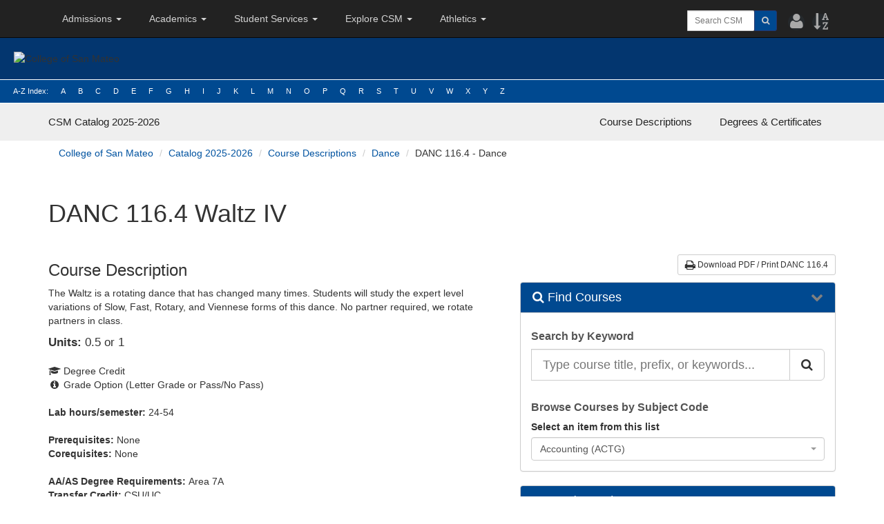

--- FILE ---
content_type: text/html; charset=UTF-8
request_url: https://catalog.collegeofsanmateo.edu/current/courses/dance/danc-116.4.php
body_size: 42295
content:
<!DOCTYPE HTML><html lang="en">
   <head><!-- <ouc:editor wysiwyg="no"/> -->
<meta http-equiv="X-UA-Compatible" content="IE=edge">
<meta http-equiv="Content-Type" content="text/html; charset=UTF-8">
<meta name="viewport" content="width=device-width, initial-scale=1.0">
<link href="//cdnjs.cloudflare.com/ajax/libs/font-awesome/4.3.0/css/font-awesome.min.css" rel="stylesheet" />
    <link href="/archive/current_2023-07-27/_resources/css/csm-bootstrap.css?v2" rel="stylesheet" />
 <link href="/archive/current_2023-07-27/_resources/css/csm-theme.css?v2" rel="stylesheet" />
	<link href="/archive/current_2023-07-27/_resources/css/catalog.css?v2" rel="stylesheet" />
 <link href="//catalog.collegeofsanmateo.edu/current/_resources/css/catalog.css" rel="stylesheet" />

<link href="//fonts.googleapis.com/css?family=Noto+Sans:400,700,400italic,700italic" rel="stylesheet">
<link rel="shortcut icon" href="//catalog.collegeofsanmateo.edu/current/favicon.ico" type="image/x-icon">

<script>
  (function() {
    var cx = '005914509943865960727:tb_gsbpyh1m';
    var gcse = document.createElement('script');
    gcse.type = 'text/javascript';
    gcse.async = true;
    gcse.src = 'https://cse.google.com/cse.js?cx=' + cx;
    var s = document.getElementsByTagName('script')[0];
    s.parentNode.insertBefore(gcse, s);
  })();
</script>
      <title>Dance 116.4</title>
   </head>
   <body class="page "><a href="#MainContent" class="sr-only">Skip to content</a><a href="#CatalogSearch" class="sr-only">Skip to Find Courses</a><a href="#MainCatalogNavigation" class="sr-only">Skip to main catalog navigation</a><a href="#Header" class="sr-only">Skip to website navigation</a>
      <!-- <ouc:editor wysiwyg="no"/> -->
<header id="Header">
    
<div class="navbar-wrapper">
      <div class="csm-nav">

        <nav class="navbar navbar-inverse navbar-static-top" style="margin-bottom:0px;">
          <div class="container">
            <div class="navbar-header">

<div style="float:left; margin-left:0px;">
              
<button type="button" class="navbar-toggle collapsed" data-toggle="collapse" data-target="#navbar" aria-expanded="false" aria-controls="navbar" style="float:left; margin-right:0px; margin-left:15px;">
                <span class="sr-only">Toggle navigation</span>
                <span class="icon-bar"></span>
                <span class="icon-bar"></span>
                <span class="icon-bar"></span>
              </button>
              </div>
              
        <div class="visible-xs-inline" style="float:right; margin-top:10px; margin-right:0px; margin-left:0px;">
            <div style="float:left;"><!--
<div class="container">
    <div class="row">
        <div class="search">
<input type="text" class="form-control input-sm" maxlength="64" placeholder="Search"  />
 <button type="submit" class="btn btn-primary btn-sm"><i class="fa fa-search" aria-hidden="true"></i></button>
</div>
    </div>
</div>
-->



<ul class="search-tools navbar-left">
    <li><div class="search-form navbar-right topsearch">
    
    <form action="//collegeofsanmateo.edu/search/index.asp" role="form" style="margin:0;padding:0">
    
        <input type="hidden" name="cx" value="007205924032677725779:hujsh-djvqa">
        <input type="hidden" name="cof" value="FORID:11">
        <input type="hidden" name="ie" value="UTF-8">
    
        <div class="input-group topsearch">
            
            <div>
            <label class="sr-only" for="as_q">Search CSM</label>
            <input type="text" class="form-control input-sm" id="as_q" name="q" placeholder="Search CSM">
            </div>
                      
            <div class="input-group-btn topsearchbutton">
            <button class="btn btn-primary btn-sm" style="margin-right:20px;">
            <span class="sr-only">Search</span>
            <i class="fa fa-search"></i>
            </button>
    
        </div>

    </form>
</div>
 </li>
    <li><a href="//directory.smccd.edu"><span class="sr-only">Employee Directory</span><i class="fa fa-lg fa-user"></i></a></li>
    <li><a href="//collegeofsanmateo.edu/siteindex/"><span class="sr-only">A-Z Index</span><i class="fa fa-lg fa-sort-alpha-asc"></i></a></li> 


<!--<li><a href="google.php"><span class="sr-only">Search site using Google</span><i class="fa fa-search" aria-hidden="true"></i></a></li>-->



</ul>


<!-- TEST SEARCH
==================================================           
<button type="button" class="navbar-toggle collapsed" data-toggle="collapse" data-target="#navbar" aria-expanded="false" aria-controls="navbar" style="float:right; margin-right:0px; margin-left:15px;">
                <span class="sr-only">Toggle navigation</span>
                <span class="fa fa-search"></span>
              </button>
-->    

    <!--
    <li><a href="//smccd.edu/search/azindex.php"><span class="sr-only">A-Z Index</span><i class="fa fa-lg fa-sort-alpha-asc"></i></a></li> 
    -->

<!--<li><a class="cd-search-trigger search-is-visible" href="#cd-search"><span class="sr-only">Search site using Google</span><i class="fa fa-search" aria-hidden="true"></i></a></li>-->

        <!--<ul class="cd-header-buttons">
               <li><a class="cd-search-trigger" href="#cd-search"><span></span></a></li>
               <li><a class="cd-nav-trigger" href="#cd-primary-nav"><span></span></a></li>
            </ul>--></div>
        </div>


            </div>
 
   
<!-- TOP NAV
================================================== -->
<div id="navbar" class="navbar-collapse collapse">
  <div id="topnavleft;">


    <ul class="nav navbar-nav">
      
      <!--<li class="active"><a href="#">Home</a></li>-->
      
      <li class="dropdown">
        <a href="https://collegeofsanmateo.edu/admissions/" class="dropdown-toggle" data-toggle="dropdown" role="button" aria-haspopup="true" aria-expanded="false">Admissions <span class="caret"></span></a>
        <ul class="dropdown-menu">
          <li><a href="//collegeofsanmateo.edu/apply">How to Apply & Enroll</a></li>
          <li><a href="//collegeofsanmateo.edu/schedule">Schedule & Catalog</a></li>
          <!--
            <li role="separator" class="divider"></li>
            <li class="dropdown-header">Nav header</li>
            <li><a href="#">Separated link</a></li>
            <li><a href="#">One more separated link</a></li>
            -->
<html lang="en"><head>
          </ul>
        </li>
      
      <li class="dropdown">
        <a href="#" class="dropdown-toggle" data-toggle="dropdown" 
        role="button" aria-haspopup="true" aria-expanded="false">Academics <span class="caret"></span></a>
        <ul class="dropdown-menu">
          <li><a href="https://collegeofsanmateo.edu/divisionoffices/">Academic Divisions</a></li>
          <li><a href="https://collegeofsanmateo.edu/canvas/">Canvas</a></li>
          <li><a href="https://collegeofsanmateo.edu/degrees/">Degrees & Certificates</a></li>
        <li><a href="https://collegeofsanmateo.edu/importantdates/">Important Dates</a></li>
          <li><a href="//collegeofsanmateo.edu/webaccess">WebAccess</a></li>
          <li><a href="https://collegeofsanmateo.edu/websmart/">WebSMART</a></li>
          </ul>
        </li>
      
      <li class="dropdown">
        <a href="#" class="dropdown-toggle" data-toggle="dropdown" role="button" aria-haspopup="true" aria-expanded="false">Student Services <span class="caret"></span></a>
        <ul class="dropdown-menu">
          <li><a href="https://collegeofsanmateo.edu/admissions/">Admissions & Records</a></li>
          <li><a href="https://collegeofsanmateo.edu/assessment/">Assessment Services</a></li>
         <li><a href="https://collegeofsanmateo.edu/career/">Career Services</a></li>
          <li><a href="https://collegeofsanmateo.edu/counseling/">Counseling Services</a></li>
          <li><a href="https://collegeofsanmateo.edu/drc/">Disability Resource Center</a></li>
        <li><a href="https://collegeofsanmateo.edu/archive/dreamcenter/">DREAM Center</a></li>
          <li><a href="https://collegeofsanmateo.edu/eops/">Extended Opportunity Programs & Services</a></li>
          <li><a href="https://collegeofsanmateo.edu/finaid/">Financial Aid Services</a></li>
          <li><a href="//collegeofsanmateo.edu/healthcenter">Health Services Center</a></li>
          <li><a href="https://collegeofsanmateo.edu/highschool/">High School Enrollment Programs</a></li>
          <li><a href="https://collegeofsanmateo.edu/international/">International Education Program</a></li>
          <li><a href="https://collegeofsanmateo.edu/personalcounseling/">Personal Counseling & Wellness Services</a></li>
          <li><a href="https://collegeofsanmateo.edu/promise/">Promise Scholarship</a></li>
          <li><a href="https://collegeofsanmateo.edu/scholarships/">Scholarships</a></li>
          <li><a href="https://collegeofsanmateo.edu/studentlife/">Student Life</a></li>    
          <li><a href="https://collegeofsanmateo.edu/transfer/">Transfer Services</a></li>
          <li><a href="https://collegeofsanmateo.edu/veterans/">Veterans Services</a></li>
          <li><a href="https://collegeofsanmateo.edu/yearone/">Year One</a></li>
          </ul>
        </li>    
      <li class="dropdown">
        <a href="#" class="dropdown-toggle" data-toggle="dropdown" role="button" aria-haspopup="true" aria-expanded="false">Explore CSM <span class="caret"></span></a>
        <ul class="dropdown-menu">
          <li><a href="https://collegeofsanmateo.edu/bookstore/">Bookstore</a></li>
          <li><a href="//collegeofsanmateo.edu/library">Library</a></li>
          <li><a href="https://collegeofsanmateo.edu/labs/">Learning Support Centers</a></li>
          <li role="separator" class="divider"></li>
          <li><a href="https://collegeofsanmateo.edu/map/">Maps, Directions & Parking</a></li>
          <li><a href="https://collegeofsanmateo.edu/interactivemap/">Interactive Map</a></li>
          <li><a href="https://collegeofsanmateo.edu/virtualtour/">Virtual Tour</a></li>
          <li><a href="//collegeofsanmateo.edu/videogallery">Video Gallery</a></li>
          <li><a href="https://collegeofsanmateo.edu/tours/">Campus Tours</a></li>

          </ul>
        </li>
        
      <li class="dropdown">
        <a href="#" class="dropdown-toggle" data-toggle="dropdown" role="button" aria-haspopup="true" aria-expanded="false">Athletics <span class="caret"></span></a>
        <ul class="dropdown-menu">
          <li><a href="https://collegeofsanmateo.edu/athletics/">Athletics</a></li>
          <li><a href="https://collegeofsanmateo.edu/baseball/">Baseball</a></li>
          <li><a href="https://collegeofsanmateo.edu/basketball/">Basketball</a></li>
          <li><a href="https://collegeofsanmateo.edu/crosscountry/">Cross Country</a></li>
          <li><a href="https://collegeofsanmateo.edu/football/">Football</a></li>
          <li><a href="https://collegeofsanmateo.edu/softball/">Softball</a></li>
          <li><a href="https://collegeofsanmateo.edu/swimming/">Swimming</a></li>
          <li><a href="https://collegeofsanmateo.edu/track/">Track & Field</a></li>
          <li><a href="https://collegeofsanmateo.edu/volleyball/">Volleyball</a></li>
          <li><a href="https://collegeofsanmateo.edu/swimming/">Water Polo</a></li>
          </ul>
        </li>
      
    </ul>
  </div>
  

<div id="topnavright">
    <div style="float:right; margin-top:10px;">
      <!--<div class="hidden-xs" style="float:right;">
         <div class="search-form navbar-right" style="width:170px;">
          <form action="//smccd.edu/search/index.php" role="form" style="margin:0;padding:0">

            <input type="hidden" name="cx" value="001343176506729611594:dxf40qjualg">
            <input type="hidden" name="cof" value="FORID:11">
            <input type="hidden" name="ie" value="UTF-8">

            <div class="input-group">
              <label class="sr-only" for="as_q">Search site using Google...</label>
              <input type="text" class="form-control input-sm" id="as_q" name="q" placeholder="Search site using Google...">
              <span class="input-group-btn">
                <button class="btn btn-primary btn-sm" type="submit"><span class="sr-only">Search</span><i class="fa fa-search"></i></button>
              </span>
            </div>

          </form>
          </div>
 </div>-->
      <div class="hidden-xs" style="float:right;"><!--
<div class="container">
    <div class="row">
        <div class="search">
<input type="text" class="form-control input-sm" maxlength="64" placeholder="Search"  />
 <button type="submit" class="btn btn-primary btn-sm"><i class="fa fa-search" aria-hidden="true"></i></button>
</div>
    </div>
</div>
-->



<ul class="search-tools navbar-left" style="padding-top:4px;">
    <li><div class="search-form navbar-right topsearch" style="width:150px;">
    
    <form action="//collegeofsanmateo.edu/search/index.asp" role="form" style="margin:0;padding:0">
    
        <input type="hidden" name="cx" value="007205924032677725779:hujsh-djvqa">
        <input type="hidden" name="cof" value="FORID:11">
        <input type="hidden" name="ie" value="UTF-8">
    
        <div class="input-group topsearch">
            
            <div>
            <label class="sr-only" for="as_q">Search CSM</label>
            <input type="text" class="form-control input-sm" id="as_q" name="q" placeholder="Search CSM">
            </div>
                      
            <div class="input-group-btn topsearchbutton">
            <button class="btn btn-primary btn-sm" style="margin-right:20px;">
            <span class="sr-only">Search</span>
            <i class="fa fa-search"></i>
            </button>
    
        </div>

    </form>
</div>
 </li>
    <li><a href="//directory.smccd.edu"><span class="sr-only">Employee Directory</span><i class="fa fa-lg fa-user"></i></a></li>
    <li><a href="//collegeofsanmateo.edu/siteindex/"><span class="sr-only">A-Z Index</span><i class="fa fa-lg fa-sort-alpha-asc"></i></a></li> 


<!--<li><a href="google.php"><span class="sr-only">Search site using Google</span><i class="fa fa-search" aria-hidden="true"></i></a></li>-->



</ul>


<!-- TEST SEARCH
==================================================           
<button type="button" class="navbar-toggle collapsed" data-toggle="collapse" data-target="#navbar" aria-expanded="false" aria-controls="navbar" style="float:right; margin-right:0px; margin-left:15px;">
                <span class="sr-only">Toggle navigation</span>
                <span class="fa fa-search"></span>
              </button>
-->    

    <!--
    <li><a href="//smccd.edu/search/azindex.php"><span class="sr-only">A-Z Index</span><i class="fa fa-lg fa-sort-alpha-asc"></i></a></li> 
    -->

<!--<li><a class="cd-search-trigger search-is-visible" href="#cd-search"><span class="sr-only">Search site using Google</span><i class="fa fa-search" aria-hidden="true"></i></a></li>-->

        <!--<ul class="cd-header-buttons">
               <li><a class="cd-search-trigger" href="#cd-search"><span></span></a></li>
               <li><a class="cd-nav-trigger" href="#cd-primary-nav"><span></span></a></li>
            </ul>--></div>
    </div>
</div>

  
</div>
     

</div>
        </nav>
        

        
<div id="logo-container"><img src="//collegeofsanmateo.edu/bootstrap-3.3.5/docs/examples/carouselcsm/images/csmsignature.gif" alt="College of San Mateo" class="img-responsive" style="padding:20px;"></a>
</div>

<!-- A-Z INDEX
================================================== -->

    <div id="index-container" class="hidden-xs">
        

      <div>
      <div id="index">
        <ul>
          <li><a href="//collegeofsanmateo.edu/siteindex">A-Z Index:</a></li>
          <li><a href="//collegeofsanmateo.edu/siteindex/index.php?keyword=A">A</a></li>
          <li><a href="//collegeofsanmateo.edu/siteindex/index.php?keyword=B">B</a></li>
          <li><a href="//collegeofsanmateo.edu/siteindex/index.php?keyword=C">C</a></li>
          <li><a href="//collegeofsanmateo.edu/siteindex/index.php?keyword=D">D</a></li>
          <li><a href="//collegeofsanmateo.edu/siteindex/index.php?keyword=E">E</a></li>
          <li><a href="//collegeofsanmateo.edu/siteindex/index.php?keyword=F">F</a></li>
          <li><a href="//collegeofsanmateo.edu/siteindex/index.php?keyword=G">G</a></li>
          <li><a href="//collegeofsanmateo.edu/siteindex/index.php?keyword=H">H</a></li>
          <li><a href="//collegeofsanmateo.edu/siteindex/index.php?keyword=I">I</a></li>
          <li><a href="//collegeofsanmateo.edu/siteindex/index.php?keyword=J">J</a></li>
          <li><a href="//collegeofsanmateo.edu/siteindex/index.php?keyword=K">K</a></li>
          <li><a href="//collegeofsanmateo.edu/siteindex/index.php?keyword=L">L</a></li>
          <li><a href="//collegeofsanmateo.edu/siteindex/index.php?keyword=M">M</a></li>
          <li><a href="//collegeofsanmateo.edu/siteindex/index.php?keyword=N">N</a></li>
          <li><a href="//collegeofsanmateo.edu/siteindex/index.php?keyword=O">O</a></li>
          <li><a href="//collegeofsanmateo.edu/siteindex/index.php?keyword=P">P</a></li>
          <li><a href="//collegeofsanmateo.edu/siteindex/index.php?keyword=Q">Q</a></li>
          <li><a href="//collegeofsanmateo.edu/siteindex/index.php?keyword=R">R</a></li>
          <li><a href="//collegeofsanmateo.edu/siteindex/index.php?keyword=S">S</a></li>
          <li><a href="//collegeofsanmateo.edu/siteindex/index.php?keyword=T">T</a></li>
          <li><a href="//collegeofsanmateo.edu/siteindex/index.php?keyword=U">U</a></li>
          <li><a href="//collegeofsanmateo.edu/siteindex/index.php?keyword=V">V</a></li>
          <li><a href="//collegeofsanmateo.edu/siteindex/index.php?keyword=W">W</a></li>
          <li><a href="//collegeofsanmateo.edu/siteindex/index.php?keyword=X">X</a></li>
          <li><a href="//collegeofsanmateo.edu/siteindex/index.php?keyword=Y">Y</a></li>
          <li><a href="//collegeofsanmateo.edu/siteindex/index.php?keyword=Z">Z</a></li>
        </ul>
      </div>
    </div>
    </div>   

<!-- end index -->

</div>  

    </div>      
  </div>




</header>
<!-- end header include --><!-- ouc:editor wysiwyg="no" -->
<!-- begin catalog navigation -->
<header class="nav-catalog-main nav-catalog-main-theme-info">
    <div class="container">
        <div class="navbar-header">
            <button aria-controls="MainCatalogNavigation" aria-expanded="false" class="collapsed navbar-toggle" data-target="#MainCatalogNavigation" data-toggle="collapse" type="button"> <span class="sr-only">Toggle navigation</span> <span class="fa fa-bars" aria-hidden="true"></span></button> <a href="#" class="navbar-brand smc-brand-primary"><span class="smc-college-name">CSM Catalog</span> <span class="smc-catalog-year-full">2025-2026</span></a>
        </div>
        <nav class="collapse navbar-collapse" id="MainCatalogNavigation">
<!--
            <ul class="nav navbar-nav navbar-horizontal-lg" role="menu">
                <li role="menuitem" class="dropdown"> <a href="submenu-enrollment" class="dropdown-toggle" data-toggle="dropdown" aria-controls="submenu-enrollment">Enrollment<span class="caret"></span></a>
                    <ul class="dropdown-menu" role="menu" id="submenu-enrollment">
                        <li role="menuitem" class="smc-navbar-item">Group of Items</li>
                        <li role="menuitem"><a href="/catalog/about/">Important Dates</a></li>
                        <li role="menuitem"><a href="/catalog/enrollment/">College Administration</a></li>
                        <li role="menuitem"><a href="/catalog/registration/">Mission-Vission-Values</a></li>
                        <li role="menuitem"><a href="/catalog/studentfees/">Student Learning Outcomes</a></li>
                        <li role="menuitem" class="smc-navbar-item">Another Group of Items</li>
                        <li role="menuitem"><a href="#">General Information</a></li>
                        <li role="menuitem"><a href="#">Fees</a></li>
                        <li role="menuitem"><a href="#">Academic Policies</a></li>
                        <li role="menuitem"><a href="#">College Policies</a></li>
                        <li role="menuitem"><a href="#">Admission</a></li>
                        <li role="menuitem" class="smc-navbar-item">Third Group of Items</li>
                        <li role="menuitem"><a href="#">Advanced Placement Exam (AP)</a></li>
                        <li role="menuitem"><a href="#">International Baccalaureate Exam (IB)</a></li>
                        <li role="menuitem"><a href="#">College Level Examination Program (CLEP)</a></li>
                        <li role="menuitem"><a href="#">Placement Tests</a></li>
                        <li role="menuitem"><a href="#">Transfer Planning</a></li>
                    </ul>
                </li>
                <li role="menuitem" class="dropdown"> <a href="submenu-regulations" class="dropdown-toggle" data-toggle="dropdown" aria-controls="submenu-enrollment">Regulations <span class="caret"></span></a>
                    <ul class="dropdown-menu" role="menu" id="submenu-regulations">
                        <li role="menuitem"><a href="/catalog/grades/">Grades</a></li>
                        <li role="menuitem"><a href="/catalog/academicstandards/">Academic Standards</a></li>
                        <li role="menuitem"><a href="/catalog/generaldegreerequirements/">General Degree Requirements</a></li>
                        <li role="menuitem"><a href="/catalog/rightsresponsibilities/">Rights and Responsibilities</a></li>
                    </ul>
                </li>
                <li role="menuitem"><a href="/catalog/studentresources/" class="menu-item">Student Resources</a></li>
            </ul>
-->
            <ul class="nav navbar-nav navbar-right" role="menu">
                <li role="menuitem"><a href=" /current/courses" class="menu-item nav-page-courses">Course Descriptions</a></li>
                <li role="menuitem"><a href=" /current/programs" class="menu-item nav-page-programs">Degrees & Certificates</a></li>
            </ul>
        </nav>
    </div>
</header>
<!-- /end catalog navigation --><!-- Breadcrumbs --><div class="section-breadcrumbs smc-catalog-section-breadcrumbs" role="navigation">
         <div class="container smc-breadcrumb-container">
            <div class="breadcrumb-wrapper smc-catalog-breadcrumb-wrapper">
               <nav>
                  <p id="breadcrumblabel" class="smc-label-breadcrumb smc-catalog-label-breadcrumb sr-only">You are here:</p>
                  <ol class="breadcrumb smc-breadcrumb" aria-labelledby="breadcrumblabel" role="menu">
                     <li role="menuitem" class="breadcrumb-item"><a href="//www.collegeofsanmateo.edu/">College of San Mateo</a></li>
                     <li role="menuitem" class="breadcrumb-item"><a href="/current/">Catalog 2025-2026</a></li>
                     <li role="menuitem" class="breadcrumb-item"><a href="/current/courses/">Course Descriptions</a></li>
                     <li role="menuitem" class="breadcrumb-item"><a href="/current/courses/dance/">Dance</a></li>
                     <li>DANC 116.4 - Dance</li>
                  </ol>
               </nav>
            </div>
         </div>
      </div>
      <!-- /Breadcrumbs -->
      <section class="smc-main smc-catalog-main">
         <div class="container" id="MainContent">
            <div class="page-title-wrapper">
               <h1 class="page-title"><span>
                     		DANC 116.4 Waltz IV
                     	</span></h1>
            </div>
            <div class="row">
               <div class="col-md-5 col-md-push-7 col-aside">
                  <div class="smc-catalog-pdf"><a class="btn btn-default btn-sm smc-catalog-btn-pdf" href="/current/courses/dance/danc-116.4.pdf"><span class="fa fa-print fa-lg" aria-hidden="true"></span> Download PDF / Print DANC 116.4</a></div>
                  <div class="panel-accordion">
   <div class="panel smc-panel-catalog">
      <div class="panel-heading">
         <h3 class="panel-title"><span class="fa fa-search"></span> Find Courses</h3>
      </div>
      <div class="panel-body"><h5 class="search-area-title">Search by Keyword</h5><form method="get" action="/current/search_results.php">
   <div class="input-group"><label for="CatalogSearch" class="sr-only">Search the Catalog</label><input name="search" id="CatalogSearch" type="text" placeholder="Type course title, prefix, or keywords... " class="form-control input-lg"><input type="hidden" name="defaultToRefinement" value="Courses"><span class="input-group-btn "><button type="submit" class="btn btn-default btn-lg " aria-label="Search Catalog"><span class="fa fa-search" aria-hidden="true"></span></button></span></div>
</form><br><h5 class="search-area-title">Browse Courses by Subject Code</h5><label for="BrowseCoursesBySubjectCode">Select an item from this list</label><select name="BrowseCoursesBySubjectCode" id="BrowseCoursesBySubjectCode" class="form-control input-lg" data-select="single" style="width: 100%">
   <option data-link="/current/courses/accounting/" value="/current/courses/accounting/">Accounting (ACTG)</option>
   <option data-link="/current/courses/adapted-physical-education/" value="/current/courses/adapted-physical-education/">Adapted Physical Education (ADAP)</option>
   <option data-link="/current/courses/administration-of-justice/" value="/current/courses/administration-of-justice/">Administration of Justice (ADMJ)</option>
   <option data-link="/current/courses/administration-of-justice-public-safety-training/" value="/current/courses/administration-of-justice-public-safety-training/">Administration of Justice – Public Safety Training (AJPS)</option>
   <option data-link="/current/courses/alcohol-other-drug-studies/" value="/current/courses/alcohol-other-drug-studies/">Alcohol &amp; Other Drug Studies (AOD)</option>
   <option data-link="/current/courses/american-sign-language/" value="/current/courses/american-sign-language/">American Sign Language (ASL)</option>
   <option data-link="/current/courses/anthropology/" value="/current/courses/anthropology/">Anthropology (ANTH)</option>
   <option data-link="/current/courses/aquatics/" value="/current/courses/aquatics/">Aquatics (AQUA)</option>
   <option data-link="/current/courses/architecture/" value="/current/courses/architecture/">Architecture (ARCH)</option>
   <option data-link="/current/courses/art/" value="/current/courses/art/">Art (ART)</option>
   <option data-link="/current/courses/astronomy/" value="/current/courses/astronomy/">Astronomy (ASTR)</option>
   <option data-link="/current/courses/biology/" value="/current/courses/biology/">Biology (BIOL)</option>
   <option data-link="/current/courses/building-inspection-technology/" value="/current/courses/building-inspection-technology/">Building Inspection Technology (BLDG)</option>
   <option data-link="/current/courses/business/" value="/current/courses/business/">Business (BUS.)</option>
   <option data-link="/current/courses/career-and-life-planning/" value="/current/courses/career-and-life-planning/">Career and Life Planning (CRER)</option>
   <option data-link="/current/courses/chemistry/" value="/current/courses/chemistry/">Chemistry (CHEM)</option>
   <option data-link="/current/courses/chinese/" value="/current/courses/chinese/">Chinese (CHIN)</option>
   <option data-link="/current/courses/communication-studies/" value="/current/courses/communication-studies/">Communication Studies (COMM)</option>
   <option data-link="/current/courses/computer-and-information-science/" value="/current/courses/computer-and-information-science/">Computer and Information Science (CIS)</option>
   <option data-link="/current/courses/cosmetology/" value="/current/courses/cosmetology/">Cosmetology (COSM)</option>
   <option data-link="/current/courses/counseling/" value="/current/courses/counseling/">Counseling (COUN)</option>
   <option data-link="/current/courses/dance/" value="/current/courses/dance/">Dance (DANC)</option>
   <option data-link="/current/courses/dental-assisting/" value="/current/courses/dental-assisting/">Dental Assisting (DENT)</option>
   <option data-link="/current/courses/digital-media/" value="/current/courses/digital-media/">Digital Media (DGME)</option>
   <option data-link="/current/courses/drafting-technology/" value="/current/courses/drafting-technology/">Drafting Technology (DRAF)</option>
   <option data-link="/current/courses/economics/" value="/current/courses/economics/">Economics (ECON)</option>
   <option data-link="/current/courses/electrical-apprenticeship/" value="/current/courses/electrical-apprenticeship/">Electrical Apprenticeship (ELEL)</option>
   <option data-link="/current/courses/emergency-medical-care/" value="/current/courses/emergency-medical-care/">Emergency Medical Care (EMC.)</option>
   <option data-link="/current/courses/engineering/" value="/current/courses/engineering/">Engineering (ENGR)</option>
   <option data-link="/current/courses/english/" value="/current/courses/english/">English (ENGL)</option>
   <option data-link="/current/courses/english-second-language/" value="/current/courses/english-second-language/">English Second Language (ESL)</option>
   <option data-link="/current/courses/esthetics/" value="/current/courses/esthetics/">Esthetics (ESTI)</option>
   <option data-link="/current/courses/ethnic-studies/" value="/current/courses/ethnic-studies/">Ethnic Studies (ETHN)</option>
   <option data-link="/current/courses/film/" value="/current/courses/film/">Film (FILM)</option>
   <option data-link="/current/courses/fire-technology/" value="/current/courses/fire-technology/">Fire Technology (FIRE)</option>
   <option data-link="/current/courses/fitness/" value="/current/courses/fitness/">Fitness (FITN)</option>
   <option data-link="/current/courses/geography/" value="/current/courses/geography/">Geography (GEOG)</option>
   <option data-link="/current/courses/geology/" value="/current/courses/geology/">Geology (GEOL)</option>
   <option data-link="/current/courses/global-studies/" value="/current/courses/global-studies/">Global Studies (GBST)</option>
   <option data-link="/current/courses/health-science/" value="/current/courses/health-science/">Health Science (HSCI)</option>
   <option data-link="/current/courses/history/" value="/current/courses/history/">History (HIST)</option>
   <option data-link="/current/courses/individual-sports/" value="/current/courses/individual-sports/">Individual Sports (INDV)</option>
   <option data-link="/current/courses/interdisciplinary-studies/" value="/current/courses/interdisciplinary-studies/">Interdisciplinary Studies (IDST)</option>
   <option data-link="/current/courses/kinesiology/" value="/current/courses/kinesiology/">Kinesiology (KINE)</option>
   <option data-link="/current/courses/kinesiology-athletics-dance/index.php" value="/current/courses/kinesiology-athletics-dance/index.php">Kinesiology, Athletics, and Dance (Kinesiology Division)</option>
   <option data-link="/current/courses/learning-center/" value="/current/courses/learning-center/">Learning Center (LCTR)</option>
   <option data-link="/current/courses/learning-skills/" value="/current/courses/learning-skills/">Learning Skills (LSKL)</option>
   <option data-link="/current/courses/library-studies/" value="/current/courses/library-studies/">Library Studies (LIBR)</option>
   <option data-link="/current/courses/literature/" value="/current/courses/literature/">Literature (LIT.)</option>
   <option data-link="/current/courses/management/" value="/current/courses/management/">Management (MGMT)</option>
   <option data-link="/current/courses/mathematics/" value="/current/courses/mathematics/">Mathematics (MATH)</option>
   <option data-link="/current/courses/music/" value="/current/courses/music/">Music (MUS.)</option>
   <option data-link="/current/courses/nursing/" value="/current/courses/nursing/">Nursing (NURS)</option>
   <option data-link="/current/courses/oceanography/" value="/current/courses/oceanography/">Oceanography (OCEN)</option>
   <option data-link="/current/courses/paleontology/" value="/current/courses/paleontology/">Paleontology (PALN)</option>
   <option data-link="/current/courses/philosophy/" value="/current/courses/philosophy/">Philosophy (PHIL)</option>
   <option data-link="/current/courses/physical-education-theory/" value="/current/courses/physical-education-theory/">Physical Education Theory (P.E.)</option>
   <option data-link="/current/courses/physical-science/" value="/current/courses/physical-science/">Physical Science (PSCI)</option>
   <option data-link="/current/courses/physics/" value="/current/courses/physics/">Physics (PHYS)</option>
   <option data-link="/current/courses/political-science/" value="/current/courses/political-science/">Political Science (POLS)</option>
   <option data-link="/current/courses/psychology/" value="/current/courses/psychology/">Psychology (PSYC)</option>
   <option data-link="/current/courses/public-and-nonprofit-administration/" value="/current/courses/public-and-nonprofit-administration/">Public and Nonprofit Administration (PNPA)</option>
   <option data-link="/current/courses/real-estate/" value="/current/courses/real-estate/">Real Estate (R.E.)</option>
   <option data-link="/current/courses/social-science/" value="/current/courses/social-science/">Social Science (SOSC)</option>
   <option data-link="/current/courses/sociology/" value="/current/courses/sociology/">Sociology (SOCI)</option>
   <option data-link="/current/courses/spanish/" value="/current/courses/spanish/">Spanish (SPAN)</option>
   <option data-link="/current/courses/statistics/" value="/current/courses/statistics/">Statistics (STAT)</option>
   <option data-link="/current/courses/team-sports/" value="/current/courses/team-sports/">Team Sports (TEAM)</option>
   <option data-link="/current/courses/varsity-sports/" value="/current/courses/varsity-sports/">Varsity Sports (VARS)</option></select></div>
   </div>
   <div class="panel smc-panel-catalog">
      <div class="panel-heading">
         <h3 class="panel-title">Dance (DANC) Courses</h3>
      </div>
      <div class="panel-body">
         <ul class="list-style-angle-right" style="padding-left:20px">
            <li><a href="danc-100.php">DANC 100 Dance Appreciation</a></li>
            <li><a href="danc-116.1.php">DANC 116.1 Waltz I</a></li>
            <li><a href="danc-116.2.php">DANC 116.2 Waltz II</a></li>
            <li><a href="danc-116.3.php">DANC 116.3 Waltz III</a></li>
            <li><a href="danc-116.4.php">DANC 116.4 Waltz IV</a></li>
            <li><a href="danc-117.1.php">DANC 117.1 Tap Dance I</a></li>
            <li><a href="danc-117.2.php">DANC 117.2 Tap Dance II</a></li>
            <li><a href="danc-117.3.php">DANC 117.3 Tap Dance III</a></li>
            <li><a href="danc-117.4.php">DANC 117.4 Tap Dance IV</a></li>
            <li><a href="danc-121.1.php">DANC 121.1 Modern Dance I</a></li>
            <li><a href="danc-121.2.php">DANC 121.2 Modern Dance II</a></li>
            <li><a href="danc-121.3.php">DANC 121.3 Modern Dance III</a></li>
            <li><a href="danc-121.4.php">DANC 121.4 Modern Dance IV</a></li>
            <li><a href="danc-128.1.php">DANC 128.1 Latin Dance I</a></li>
            <li><a href="danc-128.2.php">DANC 128.2 Latin Dance II</a></li>
            <li><a href="danc-128.3.php">DANC 128.3 Latin Dance III</a></li>
            <li><a href="danc-128.4.php">DANC 128.4 Latin Dance IV</a></li>
            <li><a href="danc-130.1.php">DANC 130.1 Jazz Dance I</a></li>
            <li><a href="danc-130.2.php">DANC 130.2 Jazz Dance II</a></li>
            <li><a href="danc-130.3.php">DANC 130.3 Jazz Dance III</a></li>
            <li><a href="danc-130.4.php">DANC 130.4 Jazz Dance IV</a></li>
            <li><a href="danc-140.1.php">DANC 140.1 Ballet I</a></li>
            <li><a href="danc-140.2.php">DANC 140.2 Ballet II</a></li>
            <li><a href="danc-140.3.php">DANC 140.3 Ballet III</a></li>
            <li><a href="danc-140.4.php">DANC 140.4 Ballet IV</a></li>
            <li><a href="danc-151.1.php">DANC 151.1 Social Dance I</a></li>
            <li><a href="danc-151.2.php">DANC 151.2 Social Dance II</a></li>
            <li><a href="danc-151.3.php">DANC 151.3 Social Dance III</a></li>
            <li><a href="danc-151.4.php">DANC 151.4 Social Dance IV</a></li>
            <li><a href="danc-167.1.php">DANC 167.1 Swing Dance I</a></li>
            <li><a href="danc-167.2.php">DANC 167.2 Swing Dance II</a></li>
            <li><a href="danc-167.3.php">DANC 167.3 Swing Dance III</a></li>
            <li><a href="danc-167.4.php">DANC 167.4 Swing Dance IV</a></li>
            <li><a href="danc-390.php">DANC 390 Dance Composition/Theory/Choreography</a></li>
            <li><a href="danc-400.1.php">DANC 400.1 Dance Performance &amp; Production I</a></li>
            <li><a href="danc-400.2.php">DANC 400.2 Dance Performance &amp; Production II</a></li>
            <li><a href="danc-400.3.php">DANC 400.3 Dance Performance &amp; Production III</a></li>
            <li><a href="danc-400.4.php">DANC 400.4 Dance Performance &amp; Production IV</a></li>
         </ul>
      </div>
   </div>
</div><p xmlns:ouc="http://omniupdate.com/XSL/Variables">Additional Content</p><div class="panel smc-panel-catalog">
   <div class="panel-heading">
      <h2 class="panel-title">Minimum Grade for Prerequisites</h2>
   </div>
   <div class="panel-body">
      <p xmlns:ouc="http://omniupdate.com/XSL/Variables">Unless otherwise indicated, a grade of C or higher is required for all prerequisite
         courses.</p>
   </div>
</div></div>
               <div class="col-md-7 col-md-pull-5 col-main">
                  <div class="catalog-content">
                     
                     <h3>Course Description</h3>
                     <p>The Waltz is a rotating dance that has changed many times. Students will study the
                        expert level variations of Slow, Fast, Rotary, and Viennese forms of this dance. No
                        partner required, we rotate partners in class.</p>
                     <div class="smc-catalog-course-units"><strong>Units: </strong>0.5 or 1</div>
                     <div class="smc-catalog-course-attributes">
                        <div><span class="fa fa-graduation-cap fa-fw" aria-hidden="true"></span> Degree Credit</div>
                        <div><span class="fa fa-info-circle fa-fw" aria-hidden="true"></span> Grade Option (Letter Grade or Pass/No Pass)</div>
                     </div>
                     <div class="smc-catalog-course-hours">
                        <ul class="list-unstyled">
                           <li><strong>Lab hours/semester: </strong>24-54</li>
                        </ul>
                     </div>
                     <div class="smc-catalog-course-attr-pre-reqs"><strong>Prerequisites:</strong>  None</div>
                     <div class="smc-catalog-course-attr-co-reqs"><strong>Corequisites:</strong>  None</div>
                     <div class="smc-catalog-course-attr-ge-reqs"><strong>AA/AS Degree Requirements: </strong>Area 7A</div>
                     <div class="smc-catalog-course-attr-transfer-reqs"><strong>Transfer Credit: </strong>
                        								CSU/UC</div>
                     </div>
               </div>
            </div>
         </div>
      </section>
      
<!-- QUICKLINKS/CONTACT/SOCIALMEDIA -->

    

      <!-- /END THE FEATURETTES -->


      <!-- FOOTER -->
      <footer style="padding-bottom: 15px;background: #efefef;">    
		  <hr class="featurette-divider" style="margin-top:15px;border-color:#bfbfbf ">

		  <div class="container">
			  
		  
      <div style="margin-left:20px; color:#000000; text-align:center">
		  <a href="//collegeofsanmateo.edu" target="_blank">CSM Home</a> | 	  
		  <a href="//smccd.edu/accessibility" target="_blank">Accessibility</a> |       
		  <a href="https://collegeofsanmateo.edu/collegepolicies/nondiscrimination.asp" target="_blank">Nondiscrimination Policy</a> |       
		  <a href="https://collegeofsanmateo.edu/generalinformation/privacypolicy.asp">Privacy Policy</a>  | 
		  <a href="https://smccd-czqfp.formstack.com/forms/csm_website_feedback" target="_blank">Website Feedback</a>
 </div>     </div>
      </footer>
 <!-- <ouc:editor wysiwyg="no"/> -->
<script src="//cdnjs.cloudflare.com/ajax/libs/json2/20130526/json2.js"></script>
<script src="//code.jquery.com/jquery-1.11.1.min.js"></script>
<script src="//code.jquery.com/jquery-migrate-1.2.1.min.js"></script>
<script src="//code.jquery.com/ui/1.10.4/jquery-ui.min.js"></script>
<script src="//skylinecollege.edu/dist/theme-smcccd/plugins/bootstrap/dist/js/bootstrap.min.js"></script>
<script src="//cdnjs.cloudflare.com/ajax/libs/select2/4.0.3/js/select2.min.js"></script>
<!-- end footer include -->    
<script src="/current/_resources/js/bundle.js?v2"></script>
<script src="/current/_resources/js/direct-edit.js?v1"></script>
<script type="text/javascript">
    $(function ($) {
    var para = getQueryParams(document.location.search);
        $("#coursesdiv").attr('data-defaultToRefinement', para.defaultToRefinement);
        console.log(para.defaultToRefinement);


    function getQueryParams(qs) {
        qs = qs.split('+').join(' ');
        var params = {},
            tokens,
            re = /[?&]?([^=]+)=([^&]*)/g;
        while (tokens = re.exec(qs)) {
            params[decodeURIComponent(tokens[1])] = decodeURIComponent(tokens[2]);
        }
        return params;
    }
    });
</script> <!-- Insert google analytics here -->
      <div id="hidden" style="display:none;"><!-- com.omniupdate.ob --><a href="https://a.cms.omniupdate.com/11/?skin=smcccd&amp;account=CSM&amp;site=Catalog-Prod&amp;action=de&amp;path=/current/courses/dance/danc-116.4.pcf" target="_top"><img src="https://a.cms.omniupdate.com/servlet/OX/smcccd/ob.gif?user=CSM&amp;site=Catalog-Prod&amp;date=1757091960177" alt="Modern Campus CMS" style="border:0" /></a><!-- /com.omniupdate.ob --></div>
   </body>
</html>